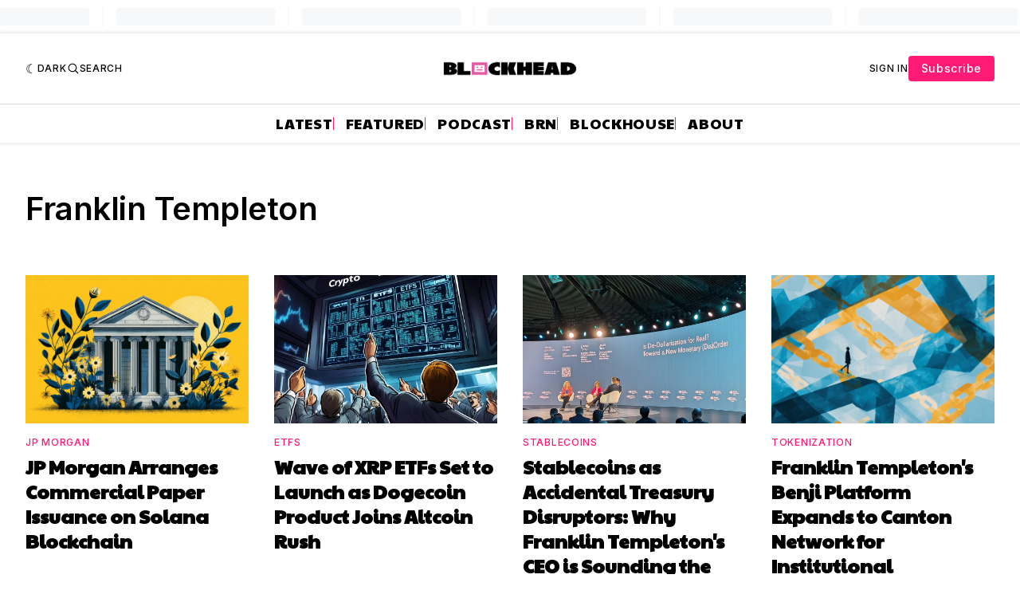

--- FILE ---
content_type: text/html; charset=utf-8
request_url: https://www.google.com/recaptcha/api2/aframe
body_size: 136
content:
<!DOCTYPE HTML><html><head><meta http-equiv="content-type" content="text/html; charset=UTF-8"></head><body><script nonce="BxlPbNAdOSjccP53AT9aFQ">/** Anti-fraud and anti-abuse applications only. See google.com/recaptcha */ try{var clients={'sodar':'https://pagead2.googlesyndication.com/pagead/sodar?'};window.addEventListener("message",function(a){try{if(a.source===window.parent){var b=JSON.parse(a.data);var c=clients[b['id']];if(c){var d=document.createElement('img');d.src=c+b['params']+'&rc='+(localStorage.getItem("rc::a")?sessionStorage.getItem("rc::b"):"");window.document.body.appendChild(d);sessionStorage.setItem("rc::e",parseInt(sessionStorage.getItem("rc::e")||0)+1);localStorage.setItem("rc::h",'1768884817268');}}}catch(b){}});window.parent.postMessage("_grecaptcha_ready", "*");}catch(b){}</script></body></html>